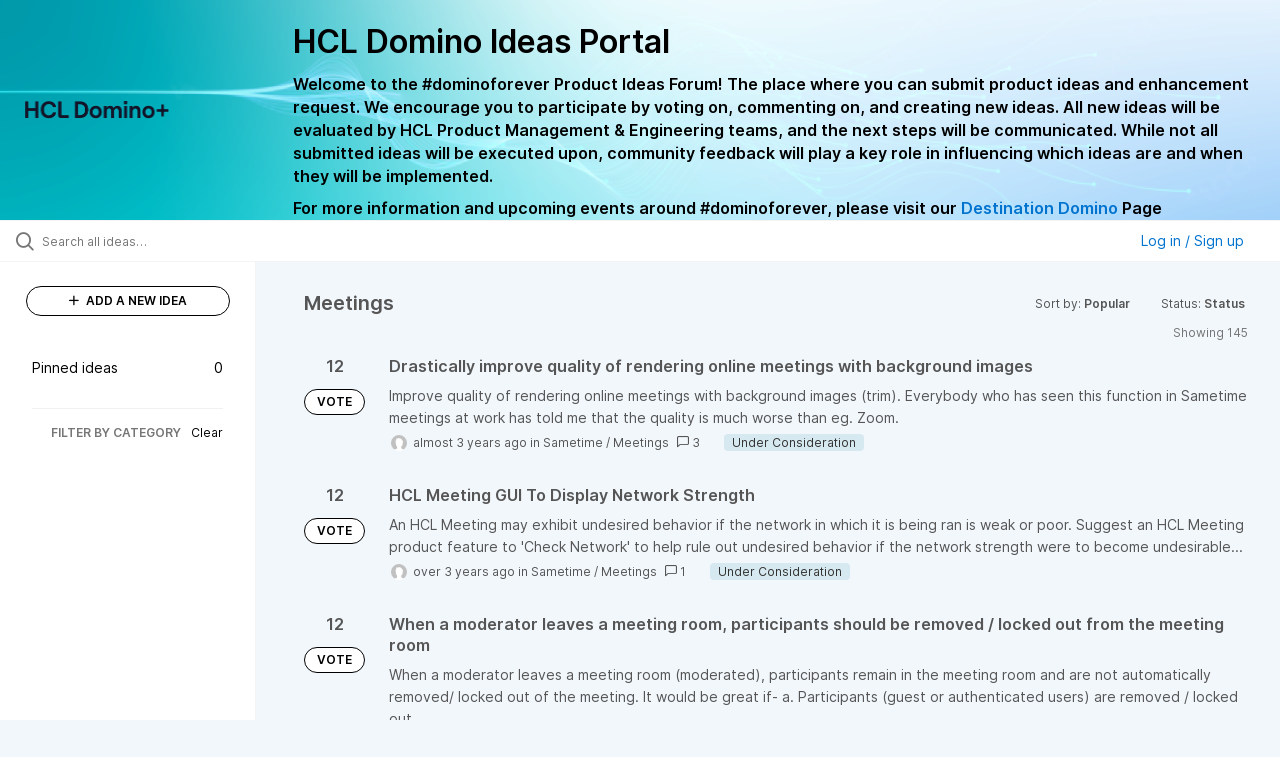

--- FILE ---
content_type: text/html; charset=utf-8
request_url: https://domino-ideas.hcltechsw.com/ideas/?category=6778565817639894219&page=3&sort=popular&status=6704483476816848167
body_size: 11838
content:
<!DOCTYPE html>
<html lang="en">
  <head>
      <script>
        window.overrideAssetHost = "https://domino-ideas.hcltechsw.com/assets/";
      </script>
    <meta http-equiv="X-UA-Compatible" content="IE=edge" />
    <meta http-equiv="Content-Type" content="text/html charset=UTF-8" />
    <meta name="publishing" content="true">
    <title>HCL Domino Ideas Portal</title>

    <script>
//<![CDATA[

      window.ahaLoaded = false;
      window.isIdeaPortal = true;
      window.portalAssets = {"js":["/assets/runtime-v2-20104273a090ccdcb2338bac31a3b61b.js","/assets/vendor-v2-16d039b5a354d53c1c02493b2a92d909.js","/assets/idea_portals_new-v2-a0bcb33fe8ea404d89348b9c0bbc4319.js","/assets/idea_portals_new-v2-1e68bdc9d15e52152da56d229ca56981.css"]};

//]]>
</script>
      <script>
    window.sentryRelease = window.sentryRelease || "bc10176504";
  </script>



      <link rel="stylesheet" href="https://domino-ideas.hcltechsw.com/assets/idea_portals_new-v2-1e68bdc9d15e52152da56d229ca56981.css" data-turbolinks-track="true" media="all" />
    <script src="https://domino-ideas.hcltechsw.com/assets/runtime-v2-20104273a090ccdcb2338bac31a3b61b.js" data-turbolinks-track="true"></script>
    <script src="https://domino-ideas.hcltechsw.com/assets/vendor-v2-16d039b5a354d53c1c02493b2a92d909.js" data-turbolinks-track="true"></script>
      <script src="https://domino-ideas.hcltechsw.com/assets/idea_portals_new-v2-a0bcb33fe8ea404d89348b9c0bbc4319.js" data-turbolinks-track="true"></script>
    <meta name="csrf-param" content="authenticity_token" />
<meta name="csrf-token" content="8PM82WGv7XE6Yl2-ckOslbB2f-fCGDGrBJ_lKvmXXFVI8h-XtZzsz0pSVMmC2Fg5WGB42T0yUeU-nY5XDhKfDA" />
    <meta name="viewport" content="width=device-width, initial-scale=1" />
    <meta name="locale" content="en" />
    <meta name="portal-token" content="ecfb1a6819a4beae12a84bcac82db543" />
    <meta name="idea-portal-id" content="6561890435916323192" />


      <link rel="canonical" href="https://domino-ideas.hcltechsw.com/">
          <link rel="icon" href="https://domino-ideas.hcltechsw.com/portal-favicon.png?1675541798&amp;size=thumb16" />

      <style>
                :root {
          --accent-color: #0073cf;
          --accent-color-05: #0073cf0D;
          --accent-color-15: #0073cf26;
          --accent-color-80: #0073cfCC;
        }

      </style>
  </head>
  <body class="ideas-portal public">
    
    <style>
  .portal-aha-header--full {
   background-image: url("https://www.hcl-software.com/wps/wcm/connect/fa616d39-5f50-48a8-be34-695285aa2145/submit-idea.png?MOD=AJPERES&CACHEID=ROOTWORKSPACE-fa616d39-5f50-48a8-be34-695285aa2145-pv4US17");
   background-size: cover;       /* Ensures full coverage */
   background-repeat: no-repeat; /* Prevent tiling */
   background-position: center;  /* Keeps image centered */
   padding: 1px 0px 0px 0px;
}

.portal-aha-header .titles {
   max-width: 80%;
   padding: 0px 20px 0px 100px;
   color: #000000;
}

.portal-aha-header .title {
   font-size: 2rem;
   font-weight: 700;
   margin: 0px;
   color: #000;
   padding: 20px 0px 10px 0px;
}

.ideas-portal .aha-editor-field-subtitle p {
   color: #000;
   font-size: 15px;
   font-weight: 200;
   line-height: 22px;
   /* padding: 0px 60px; */
   /* padding:0%,40%,0%,0%; */
}

.aha-editor-field .h6-child, 
.aha-editor-field h6, 
.aha-editor-popup .h6-child, 
.aha-editor-popup h6 {
   /* Used for Notices */
   max-width: 100%;
   text-align: center;
   margin: 0px; /* Remove default margin */
   background-color: black;    
   color: #000;
   font-size: 16px;
   font-weight: 800;
   line-height: 20px;
}

.aha-editor-field h6 a {
   /* If notice has hyperlinks, make them white + underlined */
   color: #fff;
   text-decoration-line: underline;
   text-decoration-style: solid;  
}

.column-with-sidebar {
   /* Accent colors updated to match theme */
   --accent-color: #000000;  /* Vote button outline & text, Home button, comments link, Add New Idea button */
   --accent-color-05: #eff0f5; /* Ideas background, topic button background, comment box, idea page background */
   --accent-color-15: #eff0f5; /* Hover over vote button, hover over add comment box */
   --accent-color-80: #2ec0cb; /* Hover over voted button, hover over Add New Idea button */
--accent-color-81: #2ec0cb !important;
}
/*======== update css for button ==========*/
.btn.btn-outline.btn-vote:active, .btn.btn-outline.btn-vote:hover{
background-color: #2ec0cb;
color:#fff;
}
.btn.btn-outline.btn-vote:hover{
color:#fff;
}

.idea-form .btn-primary {
   display: block;
   font-weight: 700;
   outline: none;
   border: 1px solid #000;
   color: #000;
   background-color: #fff;
}
.idea-form .btn-primary:hover{
background-color: #2ec0cb;
color:#fff;
}

.portal-sidebar .add-idea-button {
   background-color: #ffffff;
   color: #000;
   border: 1px solid #000;
}
.portal-sidebar .add-idea-button:hover{
background-color: #2ec0cb !important;
color:#fff;
}


.filters a {
  color: #000;
}

.btn.btn-primary.btn-vote.voted {
    background-color: var(--accent-color);
}
.btn.btn-primary.btn-vote.voted:hover {	
background-color: var(--accent-color-81)  !important;
 color: #fff;
}

</style>

  <div class="skip-to-main-content">
    <a href="#main-content">Skip to Main Content</a>
  </div>


      <header class="portal-aha-header portal-aha-header--full">
        <a class="logo" href="/ideas">
          <img alt="HCL Domino Ideas Portal Logo" src="https://domino-ideas.hcltechsw.com/logo.png?i=1758023558" />
</a>        <div class="titles">
          <div class="title">
            HCL Domino Ideas Portal
          </div>
            <div class="aha-editor-field aha-editor-field-subtitle">
              <p><b style="font-size:16px">Welcome to the #dominoforever Product Ideas Forum! The place where you can submit product ideas and enhancement request. We encourage you to participate by voting on, commenting on, and creating new ideas. All new ideas will be evaluated by HCL Product Management &amp; Engineering teams, and the next steps will be communicated. While not all submitted ideas will be executed upon, community feedback will play a key role in influencing which ideas are and when they will be implemented.</b></p><p><b style="font-size:16px">For more information and upcoming events around #dominoforever, please visit our </b><a href="https://www.hcltechsw.com/wps/portal/hclsw-home/!ut/p/z1/04_Sj9CPykssy0xPLMnMz0vMAfIjo8zi_QO8nQ0MnQ0C3M3CDAwCHT1cDP19DI0tLE31wwkpiAJKG-AAjgZA_VFgJXATLByDXIAmeLpbBvu6GxmYmEIV4DGjIDfCINNRUREA-aS4rg!!/?1dmy&amp;urile=wcm%3apath%3a/wps/wcm/connect/hcl+software+content/products/domino/home"><b style="font-size:16px">Destination Domino</b></a><b style="font-size:16px"> Page</b></p>
            </div>
        </div>
    </header>


  <div class="search-bar">
    <div class="search-bar__search">
  <form class="idea-search-form" action="/ideas/search" accept-charset="UTF-8" method="get">
    <div class="search-field">
      <i class="aha-icon aha-icon-search"></i>
      <input type="text" name="query" id="query" class="search-query" placeholder="Search all ideas…" aria-label="Search all ideas…" />
      <input type="hidden" name="sort" id="sort" value="popular" autocomplete="off" />
      <input type="hidden" name="category" id="category" value="6778565817639894219" autocomplete="off" />
      
      <a class="aha-icon aha-icon-close clear-button hide" aria-label="Clear filter" href="/ideas?category=6778565817639894219&amp;sort=popular&amp;status=6704483476816848167"></a>
    </div>
</form></div>

<script>
//<![CDATA[

  (function() {
    function setSearchPlaceholderText() {
      if ($(window).width() < 500)
        $('.search-query').attr('placeholder', '');
      else
        $('.search-query').attr('placeholder', ("Search all ideas…"));
    }

    $(window).on('resize', () => {
      setSearchPlaceholderText();
    });

    setSearchPlaceholderText();
  })();

//]]>
</script>
      <div class="signup-link user-menu">
      <a class="login-link dropdown-with-caret" role="button" aria-expanded="false" href="/portal_session/new">
        Log in / Sign up
        <i class="fa-solid fa-sort-down"></i>
</a>

    <div class="login-popover popover portal-user">
      <!-- Alerts in this file are used for the app and portals, they must not use the aha-alert web component -->



<div class="email-popover ">
  <div class="arrow tooltip-arrow"></div>
  <form class="form-horizontal" action="/auth/redirect_to_auth" accept-charset="UTF-8" data-remote="true" method="post"><input type="hidden" name="authenticity_token" value="d0pNjt1S8gIViaKvU71bqB0bUsVstAa6ltwKFrHMSCEU-0hawUmWeeA1eqBnj3IArzW9X2VQpqlRHiRdZxCsdw" autocomplete="off" />
    <h3>Please enter your email address</h3>
    <div class="control-group">
        <label class="control-label" aria-label="Please enter your email address" for="email"></label>
      <div class="controls">
        <input type="text" name="sessions[email]" id="email" placeholder="Enter email (name@example.com)" autocomplete="off" class="input-block-level" autofocus="autofocus" aria-required="true" />
      </div>
    </div>
    <div class="extra-fields"></div>

    <div class="control-group">
      <div class="controls">
        <input type="submit" name="commit" value="Next" class="btn btn-outline btn-primary pull-left" id="vote" data-disable-with="Sending…" />
      </div>
    </div>
    <div class="clearfix"></div>
</form></div>

    </div>
  </div>

  </div>


<div class="column-with-sidebar">
  <div class="portal-sidebar column-with-sidebar__sidebar" id="portal-sidebar">
    <a class="btn btn-primary add-idea-button" href="/ideas/new">
      <i class="aha-icon aha-icon-plus"></i>
      ADD A NEW IDEA
</a>
        <ul
  class="filters filters--my-filters portal-sidebar__section"
  data-load-counts-url=""
>

    <a class="filter " data-url-param-toggle-name="pinned_ideas" data-url-param-toggle-value="true" data-url-param-toggle-remove="my_ideas,my_votes,my_proxy_votes,proxy_votes,my_subscriptions,my_org_votes,page,organization,created_by,selectro_idea_organization_filter_id,status" rel="nofollow" href="/?category=6778565817639894219&amp;pinned_ideas=true&amp;sort=popular">
      <div class="filter__inner">
        Pinned ideas
          <span>0</span>
      </div>
</a></ul>



          <div class="filter-separator"></div>
        <div class="collapsable-filter" id="category-filter" data-load-counts-url="/ideas/category_counts?category=6778565817639894219&amp;sort=popular&amp;status=6704483476816848167" data-filtered-project-ids="[]" data-filtered-category-ids="[&quot;6778565817639894219&quot;]" data-multi-category-filter-enabled="true">
          <div class="filters-title-header">
            <h2 class="filters-title">
              <button class="expand-collapse" aria-expanded="false">
                <i class="fa-solid fa-chevron-right"></i>
                FILTER BY CATEGORY
              </button>
            </h2>
              <span class="filters-title__clear">
                <a data-url-param-toggle-name="category" data-url-param-toggle-value="" data-url-param-toggle-remove="category,project,page" href="#">Clear</a>
              </span>
          </div>

          <ul class="portal-sidebar__section categories categories-filters filters hidden">
                
  <li id="project-6714822764604016000" class="category-filter-branch" data-filter-type="project" data-project-ref="ADMIN">
    <a class="filter" data-url-param-toggle-name="project" data-url-param-toggle-value="ADMIN" data-url-param-toggle-remove="page" href="/?project=ADMIN">
      <div class="category-filter-name">
        <i class="category-collapser fa-solid fa-chevron-right category-collapser--empty" tabindex="0" aria-expanded="false"></i>
        <span class="">
          Admin Client
        </span>
      </div>
      <div>
        <i class="aha-icon aha-icon-close hide"></i>
        <span class="count counts count--project"></span>
      </div>
</a>
    <ul class="categories-collapsed">
          <li id="category-7203827830571424726" data-filter-type="category">
  <a class="filter category-filter" data-url-param-toggle-name="category" data-url-param-toggle-value="7203827830571424726" data-url-param-toggle-remove="page" href="/?category=7203827830571424726">
    <div class="category-filter-name">
      <i class="category-collapser category-filter-branch fa-solid fa-chevron-right category-collapser--empty" tabindex="0" aria-expanded="false"></i>
      <span>
        Documentation 
          <i class="fa-regular fa-circle-question category-hint" data-popover="true" data-content-ref="true"><script type="text/template">
            <p>Suggestions to improve the product documentation﻿</p>
</script></i>      </span>
    </div>

    <div>
      <i class="aha-icon aha-icon-close hide"></i>
      <span class="count category-count"></span>
    </div>
</a>
</li>


    </ul>
  </li>

  <li id="project-6557017438178340166" class="category-filter-branch" data-filter-type="project" data-project-ref="ICSAP">
    <a class="filter" data-url-param-toggle-name="project" data-url-param-toggle-value="ICSAP" data-url-param-toggle-remove="page" href="/?project=ICSAP">
      <div class="category-filter-name">
        <i class="category-collapser fa-solid fa-chevron-right category-collapser--empty" tabindex="0" aria-expanded="false"></i>
        <span class="">
          Connector for SAP Solutions
        </span>
      </div>
      <div>
        <i class="aha-icon aha-icon-close hide"></i>
        <span class="count counts count--project"></span>
      </div>
</a>
    <ul class="categories-collapsed">
          <li id="category-7203828012139079191" data-filter-type="category">
  <a class="filter category-filter" data-url-param-toggle-name="category" data-url-param-toggle-value="7203828012139079191" data-url-param-toggle-remove="page" href="/?category=7203828012139079191">
    <div class="category-filter-name">
      <i class="category-collapser category-filter-branch fa-solid fa-chevron-right category-collapser--empty" tabindex="0" aria-expanded="false"></i>
      <span>
        Documentation 
          <i class="fa-regular fa-circle-question category-hint" data-popover="true" data-content-ref="true"><script type="text/template">
            <p>Suggestions to improve the product documentation﻿</p>
</script></i>      </span>
    </div>

    <div>
      <i class="aha-icon aha-icon-close hide"></i>
      <span class="count category-count"></span>
    </div>
</a>
</li>


    </ul>
  </li>

  <li id="project-6556267915578943992" class="category-filter-branch" data-filter-type="project" data-project-ref="DOMINO">
    <a class="filter" data-url-param-toggle-name="project" data-url-param-toggle-value="DOMINO" data-url-param-toggle-remove="page" href="/?project=DOMINO">
      <div class="category-filter-name">
        <i class="category-collapser fa-solid fa-chevron-right category-collapser--empty" tabindex="0" aria-expanded="false"></i>
        <span class="">
          Domino
        </span>
      </div>
      <div>
        <i class="aha-icon aha-icon-close hide"></i>
        <span class="count counts count--project"></span>
      </div>
</a>
    <ul class="categories-collapsed">
          <li id="category-6582130325044436243" data-filter-type="category">
  <a class="filter category-filter" data-url-param-toggle-name="category" data-url-param-toggle-value="6582130325044436243" data-url-param-toggle-remove="page" href="/?category=6582130325044436243">
    <div class="category-filter-name">
      <i class="category-collapser category-filter-branch fa-solid fa-chevron-right category-collapser--empty" tabindex="0" aria-expanded="false"></i>
      <span>
        Administration
          <i class="fa-regular fa-circle-question category-hint" data-popover="true" data-content-ref="true"><script type="text/template">
            <p>Items and ideas all around how to improve Administration</p>
</script></i>      </span>
    </div>

    <div>
      <i class="aha-icon aha-icon-close hide"></i>
      <span class="count category-count"></span>
    </div>
</a>
</li>

  <li id="category-7203826700860869406" data-filter-type="category">
  <a class="filter category-filter" data-url-param-toggle-name="category" data-url-param-toggle-value="7203826700860869406" data-url-param-toggle-remove="page" href="/?category=7203826700860869406">
    <div class="category-filter-name">
      <i class="category-collapser category-filter-branch fa-solid fa-chevron-right category-collapser--empty" tabindex="0" aria-expanded="false"></i>
      <span>
        Documentation 
          <i class="fa-regular fa-circle-question category-hint" data-popover="true" data-content-ref="true"><script type="text/template">
            <p>Suggestions to improve the product documentation. </p>
</script></i>      </span>
    </div>

    <div>
      <i class="aha-icon aha-icon-close hide"></i>
      <span class="count category-count"></span>
    </div>
</a>
</li>

  <li id="category-7203826503757265398" data-filter-type="category">
  <a class="filter category-filter" data-url-param-toggle-name="category" data-url-param-toggle-value="7203826503757265398" data-url-param-toggle-remove="page" href="/?category=7203826503757265398">
    <div class="category-filter-name">
      <i class="category-collapser category-filter-branch fa-solid fa-chevron-right category-collapser--empty" tabindex="0" aria-expanded="false"></i>
      <span>
        General
          <i class="fa-regular fa-circle-question category-hint" data-popover="true" data-content-ref="true"><script type="text/template">
            <p>General Ideas pertaining to the whole Domino Portfolio</p>
</script></i>      </span>
    </div>

    <div>
      <i class="aha-icon aha-icon-close hide"></i>
      <span class="count category-count"></span>
    </div>
</a>
</li>

  <li id="category-6582130766356195561" data-filter-type="category">
  <a class="filter category-filter" data-url-param-toggle-name="category" data-url-param-toggle-value="6582130766356195561" data-url-param-toggle-remove="page" href="/?category=6582130766356195561">
    <div class="category-filter-name">
      <i class="category-collapser category-filter-branch fa-solid fa-chevron-right category-collapser--empty" tabindex="0" aria-expanded="false"></i>
      <span>
        Integration
          <i class="fa-regular fa-circle-question category-hint" data-popover="true" data-content-ref="true"><script type="text/template">
            <p>Ideas all around Integrations with other products and offerings</p>
</script></i>      </span>
    </div>

    <div>
      <i class="aha-icon aha-icon-close hide"></i>
      <span class="count category-count"></span>
    </div>
</a>
</li>

  <li id="category-6582130463868529947" data-filter-type="category">
  <a class="filter category-filter" data-url-param-toggle-name="category" data-url-param-toggle-value="6582130463868529947" data-url-param-toggle-remove="page" href="/?category=6582130463868529947">
    <div class="category-filter-name">
      <i class="category-collapser category-filter-branch fa-solid fa-chevron-right category-collapser--empty" tabindex="0" aria-expanded="false"></i>
      <span>
        Reporting &amp; Analytics
          <i class="fa-regular fa-circle-question category-hint" data-popover="true" data-content-ref="true"><script type="text/template">
            <p>Ideas all around how to improve Reporting &amp; Analytics.</p>
</script></i>      </span>
    </div>

    <div>
      <i class="aha-icon aha-icon-close hide"></i>
      <span class="count category-count"></span>
    </div>
</a>
</li>

  <li id="category-6579661392901209208" data-filter-type="category">
  <a class="filter category-filter" data-url-param-toggle-name="category" data-url-param-toggle-value="6579661392901209208" data-url-param-toggle-remove="page" href="/?category=6579661392901209208">
    <div class="category-filter-name">
      <i class="category-collapser category-filter-branch fa-solid fa-chevron-right category-collapser--empty" tabindex="0" aria-expanded="false"></i>
      <span>
        Security
      </span>
    </div>

    <div>
      <i class="aha-icon aha-icon-close hide"></i>
      <span class="count category-count"></span>
    </div>
</a>
</li>

  <li id="category-6579661335219585727" data-filter-type="category">
  <a class="filter category-filter" data-url-param-toggle-name="category" data-url-param-toggle-value="6579661335219585727" data-url-param-toggle-remove="page" href="/?category=6579661335219585727">
    <div class="category-filter-name">
      <i class="category-collapser category-filter-branch fa-solid fa-chevron-right category-collapser--empty" tabindex="0" aria-expanded="false"></i>
      <span>
        Templates
      </span>
    </div>

    <div>
      <i class="aha-icon aha-icon-close hide"></i>
      <span class="count category-count"></span>
    </div>
</a>
</li>


    </ul>
  </li>

  <li id="project-6564338493585049408" class="category-filter-branch" data-filter-type="project" data-project-ref="DDXP">
    <a class="filter" data-url-param-toggle-name="project" data-url-param-toggle-value="DDXP" data-url-param-toggle-remove="page" href="/?project=DDXP">
      <div class="category-filter-name">
        <i class="category-collapser fa-solid fa-chevron-right category-collapser--empty" tabindex="0" aria-expanded="false"></i>
        <span class="">
          Domino Designer
        </span>
      </div>
      <div>
        <i class="aha-icon aha-icon-close hide"></i>
        <span class="count counts count--project"></span>
      </div>
</a>
    <ul class="categories-collapsed">
          <li id="category-6616955477042038128" data-filter-type="category">
  <a class="filter category-filter" data-url-param-toggle-name="category" data-url-param-toggle-value="6616955477042038128" data-url-param-toggle-remove="page" href="/?category=6616955477042038128">
    <div class="category-filter-name">
      <i class="category-collapser category-filter-branch fa-solid fa-chevron-right category-collapser--empty" tabindex="0" aria-expanded="false"></i>
      <span>
        Debugger
      </span>
    </div>

    <div>
      <i class="aha-icon aha-icon-close hide"></i>
      <span class="count category-count"></span>
    </div>
</a>
</li>

  <li id="category-7203827882680672634" data-filter-type="category">
  <a class="filter category-filter" data-url-param-toggle-name="category" data-url-param-toggle-value="7203827882680672634" data-url-param-toggle-remove="page" href="/?category=7203827882680672634">
    <div class="category-filter-name">
      <i class="category-collapser category-filter-branch fa-solid fa-chevron-right category-collapser--empty" tabindex="0" aria-expanded="false"></i>
      <span>
        Documentation 
          <i class="fa-regular fa-circle-question category-hint" data-popover="true" data-content-ref="true"><script type="text/template">
            <p>Suggestions to improve the product documentation﻿</p>
</script></i>      </span>
    </div>

    <div>
      <i class="aha-icon aha-icon-close hide"></i>
      <span class="count category-count"></span>
    </div>
</a>
</li>

  <li id="category-6616955159552114220" data-filter-type="category">
  <a class="filter category-filter" data-url-param-toggle-name="category" data-url-param-toggle-value="6616955159552114220" data-url-param-toggle-remove="page" href="/?category=6616955159552114220">
    <div class="category-filter-name">
      <i class="category-collapser category-filter-branch fa-solid fa-chevron-right category-collapser--empty" tabindex="0" aria-expanded="false"></i>
      <span>
        @Formulas
      </span>
    </div>

    <div>
      <i class="aha-icon aha-icon-close hide"></i>
      <span class="count category-count"></span>
    </div>
</a>
</li>

  <li id="category-6616955496695178399" data-filter-type="category">
  <a class="filter category-filter" data-url-param-toggle-name="category" data-url-param-toggle-value="6616955496695178399" data-url-param-toggle-remove="page" href="/?category=6616955496695178399">
    <div class="category-filter-name">
      <i class="category-collapser category-filter-branch fa-solid fa-chevron-right category-collapser--empty" tabindex="0" aria-expanded="false"></i>
      <span>
        Java
      </span>
    </div>

    <div>
      <i class="aha-icon aha-icon-close hide"></i>
      <span class="count category-count"></span>
    </div>
</a>
</li>

  <li id="category-6616953768848616065" data-filter-type="category">
  <a class="filter category-filter" data-url-param-toggle-name="category" data-url-param-toggle-value="6616953768848616065" data-url-param-toggle-remove="page" href="/?category=6616953768848616065">
    <div class="category-filter-name">
      <i class="category-collapser category-filter-branch fa-solid fa-chevron-right category-collapser--empty" tabindex="0" aria-expanded="false"></i>
      <span>
        LotusScript
      </span>
    </div>

    <div>
      <i class="aha-icon aha-icon-close hide"></i>
      <span class="count category-count"></span>
    </div>
</a>
</li>

  <li id="category-7150304828495240391" data-filter-type="category">
  <a class="filter category-filter" data-url-param-toggle-name="category" data-url-param-toggle-value="7150304828495240391" data-url-param-toggle-remove="page" href="/?category=7150304828495240391">
    <div class="category-filter-name">
      <i class="category-collapser category-filter-branch fa-solid fa-chevron-right category-collapser--empty" tabindex="0" aria-expanded="false"></i>
      <span>
        ReStyle
      </span>
    </div>

    <div>
      <i class="aha-icon aha-icon-close hide"></i>
      <span class="count category-count"></span>
    </div>
</a>
</li>

  <li id="category-6616955198313004426" data-filter-type="category">
  <a class="filter category-filter" data-url-param-toggle-name="category" data-url-param-toggle-value="6616955198313004426" data-url-param-toggle-remove="page" href="/?category=6616955198313004426">
    <div class="category-filter-name">
      <i class="category-collapser category-filter-branch fa-solid fa-chevron-right category-collapser--empty" tabindex="0" aria-expanded="false"></i>
      <span>
        Views
      </span>
    </div>

    <div>
      <i class="aha-icon aha-icon-close hide"></i>
      <span class="count category-count"></span>
    </div>
</a>
</li>

  <li id="category-6616953814655988502" data-filter-type="category">
  <a class="filter category-filter" data-url-param-toggle-name="category" data-url-param-toggle-value="6616953814655988502" data-url-param-toggle-remove="page" href="/?category=6616953814655988502">
    <div class="category-filter-name">
      <i class="category-collapser category-filter-branch fa-solid fa-chevron-right category-collapser--empty" tabindex="0" aria-expanded="false"></i>
      <span>
        XPages
      </span>
    </div>

    <div>
      <i class="aha-icon aha-icon-close hide"></i>
      <span class="count category-count"></span>
    </div>
</a>
</li>


    </ul>
  </li>

  <li id="project-6557016518213109257" class="category-filter-branch" data-filter-type="project" data-project-ref="IEI">
    <a class="filter" data-url-param-toggle-name="project" data-url-param-toggle-value="IEI" data-url-param-toggle-remove="page" href="/?project=IEI">
      <div class="category-filter-name">
        <i class="category-collapser fa-solid fa-chevron-right category-collapser--empty" tabindex="0" aria-expanded="false"></i>
        <span class="">
          Enterprise Integrator
        </span>
      </div>
      <div>
        <i class="aha-icon aha-icon-close hide"></i>
        <span class="count counts count--project"></span>
      </div>
</a>
    <ul class="categories-collapsed">
          <li id="category-7203827973124027128" data-filter-type="category">
  <a class="filter category-filter" data-url-param-toggle-name="category" data-url-param-toggle-value="7203827973124027128" data-url-param-toggle-remove="page" href="/?category=7203827973124027128">
    <div class="category-filter-name">
      <i class="category-collapser category-filter-branch fa-solid fa-chevron-right category-collapser--empty" tabindex="0" aria-expanded="false"></i>
      <span>
        Documentation 
          <i class="fa-regular fa-circle-question category-hint" data-popover="true" data-content-ref="true"><script type="text/template">
            <p>Suggestions to improve the product documentation﻿</p>
</script></i>      </span>
    </div>

    <div>
      <i class="aha-icon aha-icon-close hide"></i>
      <span class="count category-count"></span>
    </div>
</a>
</li>


    </ul>
  </li>

  <li id="project-6769574108953005844" class="category-filter-branch" data-filter-type="project" data-project-ref="HCLLEAP">
    <a class="filter" data-url-param-toggle-name="project" data-url-param-toggle-value="HCLLEAP" data-url-param-toggle-remove="page" href="/?project=HCLLEAP">
      <div class="category-filter-name">
        <i class="category-collapser fa-solid fa-chevron-right category-collapser--empty" tabindex="0" aria-expanded="false"></i>
        <span class="">
          Leap
        </span>
      </div>
      <div>
        <i class="aha-icon aha-icon-close hide"></i>
        <span class="count counts count--project"></span>
      </div>
</a>
    <ul class="categories-collapsed">
          <li id="category-7203828189619892150" data-filter-type="category">
  <a class="filter category-filter" data-url-param-toggle-name="category" data-url-param-toggle-value="7203828189619892150" data-url-param-toggle-remove="page" href="/?category=7203828189619892150">
    <div class="category-filter-name">
      <i class="category-collapser category-filter-branch fa-solid fa-chevron-right category-collapser--empty" tabindex="0" aria-expanded="false"></i>
      <span>
        Documentation 
          <i class="fa-regular fa-circle-question category-hint" data-popover="true" data-content-ref="true"><script type="text/template">
            <p>Suggestions to improve the product documentation﻿</p>
</script></i>      </span>
    </div>

    <div>
      <i class="aha-icon aha-icon-close hide"></i>
      <span class="count category-count"></span>
    </div>
</a>
</li>


    </ul>
  </li>

  <li id="project-6564337312295031363" class="category-filter-branch" data-filter-type="project" data-project-ref="DMA">
    <a class="filter" data-url-param-toggle-name="project" data-url-param-toggle-value="DMA" data-url-param-toggle-remove="page" href="/?project=DMA">
      <div class="category-filter-name">
        <i class="category-collapser fa-solid fa-chevron-right category-collapser--empty" tabindex="0" aria-expanded="false"></i>
        <span class="">
          Nomad
        </span>
      </div>
      <div>
        <i class="aha-icon aha-icon-close hide"></i>
        <span class="count counts count--project"></span>
      </div>
</a>
    <ul class="categories-collapsed">
          <li id="category-7203827790527505248" data-filter-type="category">
  <a class="filter category-filter" data-url-param-toggle-name="category" data-url-param-toggle-value="7203827790527505248" data-url-param-toggle-remove="page" href="/?category=7203827790527505248">
    <div class="category-filter-name">
      <i class="category-collapser category-filter-branch fa-solid fa-chevron-right category-collapser--empty" tabindex="0" aria-expanded="false"></i>
      <span>
        Documentation 
          <i class="fa-regular fa-circle-question category-hint" data-popover="true" data-content-ref="true"><script type="text/template">
            <p>Suggestions to improve the product documentation﻿</p>
</script></i>      </span>
    </div>

    <div>
      <i class="aha-icon aha-icon-close hide"></i>
      <span class="count category-count"></span>
    </div>
</a>
</li>

  <li id="category-6796187462119854301" data-filter-type="category">
  <a class="filter category-filter" data-url-param-toggle-name="category" data-url-param-toggle-value="6796187462119854301" data-url-param-toggle-remove="page" href="/?category=6796187462119854301">
    <div class="category-filter-name">
      <i class="category-collapser category-filter-branch fa-solid fa-chevron-right category-collapser--empty" tabindex="0" aria-expanded="false"></i>
      <span>
        Nomad (Android)
      </span>
    </div>

    <div>
      <i class="aha-icon aha-icon-close hide"></i>
      <span class="count category-count"></span>
    </div>
</a>
</li>

  <li id="category-6796187496268753133" data-filter-type="category">
  <a class="filter category-filter" data-url-param-toggle-name="category" data-url-param-toggle-value="6796187496268753133" data-url-param-toggle-remove="page" href="/?category=6796187496268753133">
    <div class="category-filter-name">
      <i class="category-collapser category-filter-branch fa-solid fa-chevron-right category-collapser--empty" tabindex="0" aria-expanded="false"></i>
      <span>
        Nomad (iOS)
      </span>
    </div>

    <div>
      <i class="aha-icon aha-icon-close hide"></i>
      <span class="count category-count"></span>
    </div>
</a>
</li>

  <li id="category-6798221507829953637" data-filter-type="category">
  <a class="filter category-filter" data-url-param-toggle-name="category" data-url-param-toggle-value="6798221507829953637" data-url-param-toggle-remove="page" href="/?category=6798221507829953637">
    <div class="category-filter-name">
      <i class="category-collapser category-filter-branch fa-solid fa-chevron-right category-collapser--empty" tabindex="0" aria-expanded="false"></i>
      <span>
        Nomad (Web)
      </span>
    </div>

    <div>
      <i class="aha-icon aha-icon-close hide"></i>
      <span class="count category-count"></span>
    </div>
</a>
</li>


    </ul>
  </li>

  <li id="project-6557011330699694077" class="category-filter-branch" data-filter-type="project" data-project-ref="NTS">
    <a class="filter" data-url-param-toggle-name="project" data-url-param-toggle-value="NTS" data-url-param-toggle-remove="page" href="/?project=NTS">
      <div class="category-filter-name">
        <i class="category-collapser fa-solid fa-chevron-right category-collapser--empty" tabindex="0" aria-expanded="false"></i>
        <span class="">
          Notes
        </span>
      </div>
      <div>
        <i class="aha-icon aha-icon-close hide"></i>
        <span class="count counts count--project"></span>
      </div>
</a>
    <ul class="categories-collapsed">
          <li id="category-7203827499742308444" data-filter-type="category">
  <a class="filter category-filter" data-url-param-toggle-name="category" data-url-param-toggle-value="7203827499742308444" data-url-param-toggle-remove="page" href="/?category=7203827499742308444">
    <div class="category-filter-name">
      <i class="category-collapser category-filter-branch fa-solid fa-chevron-right category-collapser--empty" tabindex="0" aria-expanded="false"></i>
      <span>
        Documentation 
          <i class="fa-regular fa-circle-question category-hint" data-popover="true" data-content-ref="true"><script type="text/template">
            <p>Suggestions to improve the product documentation. </p>
</script></i>      </span>
    </div>

    <div>
      <i class="aha-icon aha-icon-close hide"></i>
      <span class="count category-count"></span>
    </div>
</a>
</li>


    </ul>
  </li>

  <li id="project-6717348506987999767" class="category-filter-branch" data-filter-type="project" data-project-ref="SFLX">
    <a class="filter" data-url-param-toggle-name="project" data-url-param-toggle-value="SFLX" data-url-param-toggle-remove="page" href="/?project=SFLX">
      <div class="category-filter-name">
        <i class="category-collapser fa-solid fa-chevron-right category-collapser--empty" tabindex="0" aria-expanded="false"></i>
        <span class="">
          SafeLinx
        </span>
      </div>
      <div>
        <i class="aha-icon aha-icon-close hide"></i>
        <span class="count counts count--project"></span>
      </div>
</a>
    <ul class="categories-collapsed">
          <li id="category-7203828092868017066" data-filter-type="category">
  <a class="filter category-filter" data-url-param-toggle-name="category" data-url-param-toggle-value="7203828092868017066" data-url-param-toggle-remove="page" href="/?category=7203828092868017066">
    <div class="category-filter-name">
      <i class="category-collapser category-filter-branch fa-solid fa-chevron-right category-collapser--empty" tabindex="0" aria-expanded="false"></i>
      <span>
        Documentation 
          <i class="fa-regular fa-circle-question category-hint" data-popover="true" data-content-ref="true"><script type="text/template">
            <p>Suggestions to improve the product documentation﻿</p>
</script></i>      </span>
    </div>

    <div>
      <i class="aha-icon aha-icon-close hide"></i>
      <span class="count category-count"></span>
    </div>
</a>
</li>


    </ul>
  </li>

  <li id="project-6557018432297133038" class="category-filter-branch" data-filter-type="project" data-project-ref="STC">
    <a class="filter" data-url-param-toggle-name="project" data-url-param-toggle-value="STC" data-url-param-toggle-remove="page" href="/?project=STC">
      <div class="category-filter-name">
        <i class="category-collapser fa-solid fa-chevron-right category-collapser--empty" tabindex="0" aria-expanded="false"></i>
        <span class="">
          Sametime
        </span>
      </div>
      <div>
        <i class="aha-icon aha-icon-close hide"></i>
        <span class="count counts count--project"></span>
      </div>
</a>
    <ul class="categories-collapsed">
          <li id="category-6778565780541099854" data-filter-type="category">
  <a class="filter category-filter" data-url-param-toggle-name="category" data-url-param-toggle-value="6778565780541099854" data-url-param-toggle-remove="page" href="/?category=6778565780541099854">
    <div class="category-filter-name">
      <i class="category-collapser category-filter-branch fa-solid fa-chevron-right category-collapser--empty" tabindex="0" aria-expanded="false"></i>
      <span>
        Chat
      </span>
    </div>

    <div>
      <i class="aha-icon aha-icon-close hide"></i>
      <span class="count category-count"></span>
    </div>
</a>
</li>

  <li id="category-7203828131040046262" data-filter-type="category">
  <a class="filter category-filter" data-url-param-toggle-name="category" data-url-param-toggle-value="7203828131040046262" data-url-param-toggle-remove="page" href="/?category=7203828131040046262">
    <div class="category-filter-name">
      <i class="category-collapser category-filter-branch fa-solid fa-chevron-right category-collapser--empty" tabindex="0" aria-expanded="false"></i>
      <span>
        Documentation 
          <i class="fa-regular fa-circle-question category-hint" data-popover="true" data-content-ref="true"><script type="text/template">
            <p>Suggestions to improve the product documentation﻿</p>
</script></i>      </span>
    </div>

    <div>
      <i class="aha-icon aha-icon-close hide"></i>
      <span class="count category-count"></span>
    </div>
</a>
</li>

  <li id="category-6778565817639894219" data-filter-type="category">
  <a class="filter category-filter" data-url-param-toggle-name="category" data-url-param-toggle-value="6778565817639894219" data-url-param-toggle-remove="page" href="/?category=6778565817639894219">
    <div class="category-filter-name">
      <i class="category-collapser category-filter-branch fa-solid fa-chevron-right category-collapser--empty" tabindex="0" aria-expanded="false"></i>
      <span>
        Meetings
      </span>
    </div>

    <div>
      <i class="aha-icon aha-icon-close hide"></i>
      <span class="count category-count"></span>
    </div>
</a>
</li>

  <li id="category-6778875949420242056" data-filter-type="category">
  <a class="filter category-filter" data-url-param-toggle-name="category" data-url-param-toggle-value="6778875949420242056" data-url-param-toggle-remove="page" href="/?category=6778875949420242056">
    <div class="category-filter-name">
      <i class="category-collapser category-filter-branch fa-solid fa-chevron-right category-collapser--empty" tabindex="0" aria-expanded="false"></i>
      <span>
        Mobile (Android)
      </span>
    </div>

    <div>
      <i class="aha-icon aha-icon-close hide"></i>
      <span class="count category-count"></span>
    </div>
</a>
</li>

  <li id="category-6778875909466594401" data-filter-type="category">
  <a class="filter category-filter" data-url-param-toggle-name="category" data-url-param-toggle-value="6778875909466594401" data-url-param-toggle-remove="page" href="/?category=6778875909466594401">
    <div class="category-filter-name">
      <i class="category-collapser category-filter-branch fa-solid fa-chevron-right category-collapser--empty" tabindex="0" aria-expanded="false"></i>
      <span>
        Mobile (iOS)
      </span>
    </div>

    <div>
      <i class="aha-icon aha-icon-close hide"></i>
      <span class="count category-count"></span>
    </div>
</a>
</li>


    </ul>
  </li>

  <li id="project-6557015332700529510" class="category-filter-branch" data-filter-type="project" data-project-ref="TRVLR">
    <a class="filter" data-url-param-toggle-name="project" data-url-param-toggle-value="TRVLR" data-url-param-toggle-remove="page" href="/?project=TRVLR">
      <div class="category-filter-name">
        <i class="category-collapser fa-solid fa-chevron-right category-collapser--empty" tabindex="0" aria-expanded="false"></i>
        <span class="">
          Traveler
        </span>
      </div>
      <div>
        <i class="aha-icon aha-icon-close hide"></i>
        <span class="count counts count--project"></span>
      </div>
</a>
    <ul class="categories-collapsed">
          <li id="category-7203827709248026215" data-filter-type="category">
  <a class="filter category-filter" data-url-param-toggle-name="category" data-url-param-toggle-value="7203827709248026215" data-url-param-toggle-remove="page" href="/?category=7203827709248026215">
    <div class="category-filter-name">
      <i class="category-collapser category-filter-branch fa-solid fa-chevron-right category-collapser--empty" tabindex="0" aria-expanded="false"></i>
      <span>
        Documentation 
          <i class="fa-regular fa-circle-question category-hint" data-popover="true" data-content-ref="true"><script type="text/template">
            <p>Suggestions to improve the product documentation﻿</p>
</script></i>      </span>
    </div>

    <div>
      <i class="aha-icon aha-icon-close hide"></i>
      <span class="count category-count"></span>
    </div>
</a>
</li>


    </ul>
  </li>

  <li id="project-6557015654959040037" class="category-filter-branch" data-filter-type="project" data-project-ref="HTMO">
    <a class="filter" data-url-param-toggle-name="project" data-url-param-toggle-value="HTMO" data-url-param-toggle-remove="page" href="/?project=HTMO">
      <div class="category-filter-name">
        <i class="category-collapser fa-solid fa-chevron-right category-collapser--empty" tabindex="0" aria-expanded="false"></i>
        <span class="">
          Traveler for Microsoft Outlook-HTMO
        </span>
      </div>
      <div>
        <i class="aha-icon aha-icon-close hide"></i>
        <span class="count counts count--project"></span>
      </div>
</a>
    <ul class="categories-collapsed">
          <li id="category-7203827750012226569" data-filter-type="category">
  <a class="filter category-filter" data-url-param-toggle-name="category" data-url-param-toggle-value="7203827750012226569" data-url-param-toggle-remove="page" href="/?category=7203827750012226569">
    <div class="category-filter-name">
      <i class="category-collapser category-filter-branch fa-solid fa-chevron-right category-collapser--empty" tabindex="0" aria-expanded="false"></i>
      <span>
        Documentation 
          <i class="fa-regular fa-circle-question category-hint" data-popover="true" data-content-ref="true"><script type="text/template">
            <p>Suggestions to improve the product documentation﻿</p>
</script></i>      </span>
    </div>

    <div>
      <i class="aha-icon aha-icon-close hide"></i>
      <span class="count category-count"></span>
    </div>
</a>
</li>


    </ul>
  </li>

  <li id="project-6560562038527594741" class="category-filter-branch" data-filter-type="project" data-project-ref="VRSOP">
    <a class="filter" data-url-param-toggle-name="project" data-url-param-toggle-value="VRSOP" data-url-param-toggle-remove="page" href="/?project=VRSOP">
      <div class="category-filter-name">
        <i class="category-collapser fa-solid fa-chevron-right category-collapser--empty" tabindex="0" aria-expanded="false"></i>
        <span class="">
          Verse
        </span>
      </div>
      <div>
        <i class="aha-icon aha-icon-close hide"></i>
        <span class="count counts count--project"></span>
      </div>
</a>
    <ul class="categories-collapsed">
          <li id="category-7203827628585216773" data-filter-type="category">
  <a class="filter category-filter" data-url-param-toggle-name="category" data-url-param-toggle-value="7203827628585216773" data-url-param-toggle-remove="page" href="/?category=7203827628585216773">
    <div class="category-filter-name">
      <i class="category-collapser category-filter-branch fa-solid fa-chevron-right category-collapser--empty" tabindex="0" aria-expanded="false"></i>
      <span>
        Documentation 
          <i class="fa-regular fa-circle-question category-hint" data-popover="true" data-content-ref="true"><script type="text/template">
            <p>Suggestions to improve the product documentation﻿</p>
</script></i>      </span>
    </div>

    <div>
      <i class="aha-icon aha-icon-close hide"></i>
      <span class="count category-count"></span>
    </div>
</a>
</li>

  <li id="category-6796027481327366598" data-filter-type="category">
  <a class="filter category-filter" data-url-param-toggle-name="category" data-url-param-toggle-value="6796027481327366598" data-url-param-toggle-remove="page" href="/?category=6796027481327366598">
    <div class="category-filter-name">
      <i class="category-collapser category-filter-branch fa-solid fa-chevron-right category-collapser--empty" tabindex="0" aria-expanded="false"></i>
      <span>
        Mobile (Android)
      </span>
    </div>

    <div>
      <i class="aha-icon aha-icon-close hide"></i>
      <span class="count category-count"></span>
    </div>
</a>
</li>

  <li id="category-6796027529735209859" data-filter-type="category">
  <a class="filter category-filter" data-url-param-toggle-name="category" data-url-param-toggle-value="6796027529735209859" data-url-param-toggle-remove="page" href="/?category=6796027529735209859">
    <div class="category-filter-name">
      <i class="category-collapser category-filter-branch fa-solid fa-chevron-right category-collapser--empty" tabindex="0" aria-expanded="false"></i>
      <span>
        Mobile (iOS)
      </span>
    </div>

    <div>
      <i class="aha-icon aha-icon-close hide"></i>
      <span class="count category-count"></span>
    </div>
</a>
</li>

  <li id="category-6796765169851474170" data-filter-type="category">
  <a class="filter category-filter" data-url-param-toggle-name="category" data-url-param-toggle-value="6796765169851474170" data-url-param-toggle-remove="page" href="/?category=6796765169851474170">
    <div class="category-filter-name">
      <i class="category-collapser category-filter-branch fa-solid fa-chevron-right category-collapser--empty" tabindex="0" aria-expanded="false"></i>
      <span>
        Verse on Premises
      </span>
    </div>

    <div>
      <i class="aha-icon aha-icon-close hide"></i>
      <span class="count category-count"></span>
    </div>
</a>
</li>


    </ul>
  </li>

          </ul>
</div>  </div>

  <div class="column-with-sidebar__column">
    <div class="idea-flash idea-flash--index-view">
      <!-- Alerts in this file are used for the app and portals, they must not use the aha-alert web component -->

    </div>

    <div id="main-content" aria-label="Main content"></div>


      <section class="list-ideas">
        <header class="main-header">
          <h1>Meetings</h1>

          <div class="header-filters">

            <div class="header-filter dropdown header-filter--sort">
              <span class="dropdown-toggle dropdown-with-caret" data-toggle="dropdown" aria-haspopup="true" aria-expanded="false">
                Sort by:
                <span class="header-filter__selection">
                  Popular
                  <i class="fa-solid fa-sort-down"></i>
                </span>
              </span>
              <ul class="dropdown-menu pull-right">
                  <li class="">
                    <a data-url-param-toggle-name="sort" data-url-param-toggle-value="recent" data-url-param-toggle-remove="page" rel="nofollow" href="/?category=6778565817639894219&amp;sort=recent&amp;status=6704483476816848167">Recent</a>
                  </li>
                  <li class="">
                    <a data-url-param-toggle-name="sort" data-url-param-toggle-value="trending" data-url-param-toggle-remove="page" rel="nofollow" href="/?category=6778565817639894219&amp;sort=trending&amp;status=6704483476816848167">Trending</a>
                  </li>
                  <li class="active">
                    <a data-url-param-toggle-name="sort" data-url-param-toggle-value="popular" data-url-param-toggle-remove="page" rel="nofollow" href="/?category=6778565817639894219&amp;status=6704483476816848167">Popular</a>
                  </li>
              </ul>
            </div>

              <div class="workflow-status-filter header-filter dropdown-with-caret dropdown">
                <span class="dropdown-toggle" data-toggle="dropdown" aria-haspopup="true" aria-expanded="false">
                    Status:
                  <span class="header-filter__selection">
                      Status
                    <i class="fa-solid fa-sort-down"></i>
                  </span>
                </span>
                <ul class="dropdown-menu pull-right" data-dropdown-url="/ideas/status_dropdown_menu?category=6778565817639894219&amp;sort=popular&amp;status=6704483476816848167"></ul>
              </div>
          </div>
        </header>

        <div class="ideas-showing-count">
            Showing 145
        </div>


        <div style="display: table;" class="ideas">
                
<div id="7192940104203392751" class="idea ideas__row">
  <div class="ideas__cell">
    
<div class="idea-endorsement" id="idea-7192940104203392751-endorsement">
      <span class="vote-count">
          12

      </span>
      <a data-disable="true" data-count="1" data-remote="true" rel="nofollow" data-method="post" href="/ideas/STC-I-486/idea_endorsements?idea_ids%5B%5D=7192940104203392751&amp;idea_ids%5B%5D=7098815171904738851&amp;idea_ids%5B%5D=6939900034283047541&amp;idea_ids%5B%5D=6934967374303563325&amp;idea_ids%5B%5D=7034827660867824563&amp;idea_ids%5B%5D=7032162114049859993&amp;idea_ids%5B%5D=6993204334644047823&amp;idea_ids%5B%5D=6950572810576516392&amp;idea_ids%5B%5D=6925197480327379856&amp;idea_ids%5B%5D=6924679029291289077">
        <span class="btn btn-primary btn-outline btn-vote vote-status">
          VOTE
        </span>
</a>  <div class="popover vote-popover portal-user"></div>
</div>

  </div>
  <div class="ideas__cell">
    <div class="idea-details" style="position: relative">
      <a class="idea-link" href="/ideas/STC-I-486" aria-labelledby="STC-I-486"></a>
      <header class="idea-header">
        <h2 class="idea-name" id="STC-I-486">Drastically improve quality of rendering online meetings with background images </h2>
        

      </header>
      <div class="description">
          Improve quality of rendering online meetings with background images (trim). Everybody who has seen this function in Sametime meetings at work has told me that the quality is much worse than eg. Zoom.
      </div>
      <div class="idea-meta">
        <span class="avatar">
          <img onerror="this.style.visibility = &quot;hidden&quot;" src="https://cdn.aha.io/assets/avatar32.5fb70cce7410889e661286fd7f1897de.png" />
        </span>
        <span class="idea-meta-created">
          <span>
            almost 3 years ago
          </span>
          <span class="idea-meta-created__links">
            in&nbsp;<a href="/ideas?project=STC">Sametime</a>&nbsp;/&nbsp;<a href="/ideas?category=6778565817639894219">Meetings</a>
          </span>
        </span>
        <span class="comment-count">
          <i class="aha-icon aha-icon-chat"></i>
          3
        </span>
          <span class="status-pill" title="Under Consideration" style="color: var(--theme-primary-text); border: none; background-color: #D7E9F0">Under Consideration</span>
      </div>
    </div>

  </div>
</div>

                
<div id="7098815171904738851" class="idea ideas__row">
  <div class="ideas__cell">
    
<div class="idea-endorsement" id="idea-7098815171904738851-endorsement">
      <span class="vote-count">
          12

      </span>
      <a data-disable="true" data-count="1" data-remote="true" rel="nofollow" data-method="post" href="/ideas/STC-I-422/idea_endorsements?idea_ids%5B%5D=7192940104203392751&amp;idea_ids%5B%5D=7098815171904738851&amp;idea_ids%5B%5D=6939900034283047541&amp;idea_ids%5B%5D=6934967374303563325&amp;idea_ids%5B%5D=7034827660867824563&amp;idea_ids%5B%5D=7032162114049859993&amp;idea_ids%5B%5D=6993204334644047823&amp;idea_ids%5B%5D=6950572810576516392&amp;idea_ids%5B%5D=6925197480327379856&amp;idea_ids%5B%5D=6924679029291289077">
        <span class="btn btn-primary btn-outline btn-vote vote-status">
          VOTE
        </span>
</a>  <div class="popover vote-popover portal-user"></div>
</div>

  </div>
  <div class="ideas__cell">
    <div class="idea-details" style="position: relative">
      <a class="idea-link" href="/ideas/STC-I-422" aria-labelledby="STC-I-422"></a>
      <header class="idea-header">
        <h2 class="idea-name" id="STC-I-422">HCL Meeting GUI To Display Network Strength </h2>
        

      </header>
      <div class="description">
          An HCL Meeting may exhibit undesired behavior if the network in which it is being ran is weak or poor. Suggest an HCL Meeting product feature to 'Check Network' to help rule out undesired behavior if the network strength were to become undesirable...
      </div>
      <div class="idea-meta">
        <span class="avatar">
          <img onerror="this.style.visibility = &quot;hidden&quot;" src="https://cdn.aha.io/assets/avatar32.5fb70cce7410889e661286fd7f1897de.png" />
        </span>
        <span class="idea-meta-created">
          <span>
            over 3 years ago
          </span>
          <span class="idea-meta-created__links">
            in&nbsp;<a href="/ideas?project=STC">Sametime</a>&nbsp;/&nbsp;<a href="/ideas?category=6778565817639894219">Meetings</a>
          </span>
        </span>
        <span class="comment-count">
          <i class="aha-icon aha-icon-chat"></i>
          1
        </span>
          <span class="status-pill" title="Under Consideration" style="color: var(--theme-primary-text); border: none; background-color: #D7E9F0">Under Consideration</span>
      </div>
    </div>

  </div>
</div>

                
<div id="6939900034283047541" class="idea ideas__row">
  <div class="ideas__cell">
    
<div class="idea-endorsement" id="idea-6939900034283047541-endorsement">
      <span class="vote-count">
          12

      </span>
      <a data-disable="true" data-count="1" data-remote="true" rel="nofollow" data-method="post" href="/ideas/STC-I-283/idea_endorsements?idea_ids%5B%5D=7192940104203392751&amp;idea_ids%5B%5D=7098815171904738851&amp;idea_ids%5B%5D=6939900034283047541&amp;idea_ids%5B%5D=6934967374303563325&amp;idea_ids%5B%5D=7034827660867824563&amp;idea_ids%5B%5D=7032162114049859993&amp;idea_ids%5B%5D=6993204334644047823&amp;idea_ids%5B%5D=6950572810576516392&amp;idea_ids%5B%5D=6925197480327379856&amp;idea_ids%5B%5D=6924679029291289077">
        <span class="btn btn-primary btn-outline btn-vote vote-status">
          VOTE
        </span>
</a>  <div class="popover vote-popover portal-user"></div>
</div>

  </div>
  <div class="ideas__cell">
    <div class="idea-details" style="position: relative">
      <a class="idea-link" href="/ideas/STC-I-283" aria-labelledby="STC-I-283"></a>
      <header class="idea-header">
        <h2 class="idea-name" id="STC-I-283">When a moderator leaves a meeting room, participants should be removed / locked out from the meeting room</h2>
        

      </header>
      <div class="description">
          When a moderator leaves a meeting room (moderated), participants remain in the meeting room and are not automatically removed/ locked out of the meeting. It would be great if- a. Participants (guest or authenticated users) are removed / locked out...
      </div>
      <div class="idea-meta">
        <span class="avatar">
          <img onerror="this.style.visibility = &quot;hidden&quot;" src="https://cdn.aha.io/assets/avatar32.5fb70cce7410889e661286fd7f1897de.png" />
        </span>
        <span class="idea-meta-created">
          <span>
            almost 5 years ago
          </span>
          <span class="idea-meta-created__links">
            in&nbsp;<a href="/ideas?project=STC">Sametime</a>&nbsp;/&nbsp;<a href="/ideas?category=6778565817639894219">Meetings</a>
          </span>
        </span>
        <span class="comment-count">
          <i class="aha-icon aha-icon-chat"></i>
          1
        </span>
          <span class="status-pill" title="Already Exists" style="color: var(--theme-primary-text); border: none; background-color: #EBEBEB">Already Exists</span>
      </div>
    </div>

  </div>
</div>

                
<div id="6934967374303563325" class="idea ideas__row">
  <div class="ideas__cell">
    
<div class="idea-endorsement" id="idea-6934967374303563325-endorsement">
      <span class="vote-count">
          12

      </span>
      <a data-disable="true" data-count="1" data-remote="true" rel="nofollow" data-method="post" href="/ideas/STC-I-265/idea_endorsements?idea_ids%5B%5D=7192940104203392751&amp;idea_ids%5B%5D=7098815171904738851&amp;idea_ids%5B%5D=6939900034283047541&amp;idea_ids%5B%5D=6934967374303563325&amp;idea_ids%5B%5D=7034827660867824563&amp;idea_ids%5B%5D=7032162114049859993&amp;idea_ids%5B%5D=6993204334644047823&amp;idea_ids%5B%5D=6950572810576516392&amp;idea_ids%5B%5D=6925197480327379856&amp;idea_ids%5B%5D=6924679029291289077">
        <span class="btn btn-primary btn-outline btn-vote vote-status">
          VOTE
        </span>
</a>  <div class="popover vote-popover portal-user"></div>
</div>

  </div>
  <div class="ideas__cell">
    <div class="idea-details" style="position: relative">
      <a class="idea-link" href="/ideas/STC-I-265" aria-labelledby="STC-I-265"></a>
      <header class="idea-header">
        <h2 class="idea-name" id="STC-I-265">Sametime Meeting Share Meeting Link per Mail</h2>
        

      </header>
      <div class="description">
          It would be useful to share a meeting link by email. Now ist is just possible to copy a link to dashboard and paste it manually into an email etc.
      </div>
      <div class="idea-meta">
        <span class="avatar">
          <img onerror="this.style.visibility = &quot;hidden&quot;" src="https://cdn.aha.io/assets/avatar32.5fb70cce7410889e661286fd7f1897de.png" />
        </span>
        <span class="idea-meta-created">
          <span>
            almost 5 years ago
          </span>
          <span class="idea-meta-created__links">
            in&nbsp;<a href="/ideas?project=STC">Sametime</a>&nbsp;/&nbsp;<a href="/ideas?category=6778565817639894219">Meetings</a>
          </span>
        </span>
        <span class="comment-count">
          <i class="aha-icon aha-icon-chat"></i>
          1
        </span>
          <span class="status-pill" title="Future Consideration" style="color: var(--theme-primary-text); border: none; background-color: #B8D8F1">Future Consideration</span>
      </div>
    </div>

  </div>
</div>

                
<div id="7034827660867824563" class="idea ideas__row">
  <div class="ideas__cell">
    
<div class="idea-endorsement" id="idea-7034827660867824563-endorsement">
      <span class="vote-count">
          11

      </span>
      <a data-disable="true" data-count="1" data-remote="true" rel="nofollow" data-method="post" href="/ideas/STC-I-395/idea_endorsements?idea_ids%5B%5D=7192940104203392751&amp;idea_ids%5B%5D=7098815171904738851&amp;idea_ids%5B%5D=6939900034283047541&amp;idea_ids%5B%5D=6934967374303563325&amp;idea_ids%5B%5D=7034827660867824563&amp;idea_ids%5B%5D=7032162114049859993&amp;idea_ids%5B%5D=6993204334644047823&amp;idea_ids%5B%5D=6950572810576516392&amp;idea_ids%5B%5D=6925197480327379856&amp;idea_ids%5B%5D=6924679029291289077">
        <span class="btn btn-primary btn-outline btn-vote vote-status">
          VOTE
        </span>
</a>  <div class="popover vote-popover portal-user"></div>
</div>

  </div>
  <div class="ideas__cell">
    <div class="idea-details" style="position: relative">
      <a class="idea-link" href="/ideas/STC-I-395" aria-labelledby="STC-I-395"></a>
      <header class="idea-header">
        <h2 class="idea-name" id="STC-I-395">Change default video quality in Sametime Meeting</h2>
        

      </header>
      <div class="description">
          At the moment every meeting starts with a very high video quality. (high definition). I think it´s important make this option adjustable for the administration. So we can change it to lower default setting.
      </div>
      <div class="idea-meta">
        <span class="avatar">
          <img onerror="this.style.visibility = &quot;hidden&quot;" src="https://cdn.aha.io/assets/avatar32.5fb70cce7410889e661286fd7f1897de.png" />
        </span>
        <span class="idea-meta-created">
          <span>
            about 4 years ago
          </span>
          <span class="idea-meta-created__links">
            in&nbsp;<a href="/ideas?project=STC">Sametime</a>&nbsp;/&nbsp;<a href="/ideas?category=6778565817639894219">Meetings</a>
          </span>
        </span>
        <span class="comment-count">
          <i class="aha-icon aha-icon-chat"></i>
          2
        </span>
          <span class="status-pill" title="Future Consideration" style="color: var(--theme-primary-text); border: none; background-color: #B8D8F1">Future Consideration</span>
      </div>
    </div>

  </div>
</div>

                
<div id="7032162114049859993" class="idea ideas__row">
  <div class="ideas__cell">
    
<div class="idea-endorsement" id="idea-7032162114049859993-endorsement">
      <span class="vote-count">
          11

      </span>
      <a data-disable="true" data-count="1" data-remote="true" rel="nofollow" data-method="post" href="/ideas/STC-I-389/idea_endorsements?idea_ids%5B%5D=7192940104203392751&amp;idea_ids%5B%5D=7098815171904738851&amp;idea_ids%5B%5D=6939900034283047541&amp;idea_ids%5B%5D=6934967374303563325&amp;idea_ids%5B%5D=7034827660867824563&amp;idea_ids%5B%5D=7032162114049859993&amp;idea_ids%5B%5D=6993204334644047823&amp;idea_ids%5B%5D=6950572810576516392&amp;idea_ids%5B%5D=6925197480327379856&amp;idea_ids%5B%5D=6924679029291289077">
        <span class="btn btn-primary btn-outline btn-vote vote-status">
          VOTE
        </span>
</a>  <div class="popover vote-popover portal-user"></div>
</div>

  </div>
  <div class="ideas__cell">
    <div class="idea-details" style="position: relative">
      <a class="idea-link" href="/ideas/STC-I-389" aria-labelledby="STC-I-389"></a>
      <header class="idea-header">
        <h2 class="idea-name" id="STC-I-389">Sametime meeting breakout room feature</h2>
        

      </header>
      <div class="description">
          Some customer want feature breakout room feature.
      </div>
      <div class="idea-meta">
        <span class="avatar">
          <img onerror="this.style.visibility = &quot;hidden&quot;" src="https://cdn.aha.io/assets/avatar32.5fb70cce7410889e661286fd7f1897de.png" />
        </span>
        <span class="idea-meta-created">
          <span>
            about 4 years ago
          </span>
          <span class="idea-meta-created__links">
            in&nbsp;<a href="/ideas?project=STC">Sametime</a>&nbsp;/&nbsp;<a href="/ideas?category=6778565817639894219">Meetings</a>
          </span>
        </span>
        <span class="comment-count">
          <i class="aha-icon aha-icon-chat"></i>
          1
        </span>
          <span class="status-pill" title="Under Consideration" style="color: var(--theme-primary-text); border: none; background-color: #D7E9F0">Under Consideration</span>
      </div>
    </div>

  </div>
</div>

                
<div id="6993204334644047823" class="idea ideas__row">
  <div class="ideas__cell">
    
<div class="idea-endorsement" id="idea-6993204334644047823-endorsement">
      <span class="vote-count">
          11

      </span>
      <a data-disable="true" data-count="1" data-remote="true" rel="nofollow" data-method="post" href="/ideas/STC-I-345/idea_endorsements?idea_ids%5B%5D=7192940104203392751&amp;idea_ids%5B%5D=7098815171904738851&amp;idea_ids%5B%5D=6939900034283047541&amp;idea_ids%5B%5D=6934967374303563325&amp;idea_ids%5B%5D=7034827660867824563&amp;idea_ids%5B%5D=7032162114049859993&amp;idea_ids%5B%5D=6993204334644047823&amp;idea_ids%5B%5D=6950572810576516392&amp;idea_ids%5B%5D=6925197480327379856&amp;idea_ids%5B%5D=6924679029291289077">
        <span class="btn btn-primary btn-outline btn-vote vote-status">
          VOTE
        </span>
</a>  <div class="popover vote-popover portal-user"></div>
</div>

  </div>
  <div class="ideas__cell">
    <div class="idea-details" style="position: relative">
      <a class="idea-link" href="/ideas/STC-I-345" aria-labelledby="STC-I-345"></a>
      <header class="idea-header">
        <h2 class="idea-name" id="STC-I-345">Sametime Meetings - turn off Avatars for guest users</h2>
        

      </header>
      <div class="description">
          If Sametime Community/Proxy is configured to retrieve profile photos from HCL Connections then Sametime Meeting guest users wil get many authorization prompts in browser because they have not a CNX account and will never retrieve photos. This can ...
      </div>
      <div class="idea-meta">
        <span class="avatar">
          <img onerror="this.style.visibility = &quot;hidden&quot;" src="https://cdn.aha.io/assets/avatar32.5fb70cce7410889e661286fd7f1897de.png" />
        </span>
        <span class="idea-meta-created">
          <span>
            over 4 years ago
          </span>
          <span class="idea-meta-created__links">
            in&nbsp;<a href="/ideas?project=STC">Sametime</a>&nbsp;/&nbsp;<a href="/ideas?category=6778565817639894219">Meetings</a>
          </span>
        </span>
        <span class="comment-count">
          <i class="aha-icon aha-icon-chat"></i>
          1
        </span>
          <span class="status-pill" title="Already Exists" style="color: var(--theme-primary-text); border: none; background-color: #EBEBEB">Already Exists</span>
      </div>
    </div>

  </div>
</div>

                
<div id="6950572810576516392" class="idea ideas__row">
  <div class="ideas__cell">
    
<div class="idea-endorsement" id="idea-6950572810576516392-endorsement">
      <span class="vote-count">
          11

      </span>
      <a data-disable="true" data-count="1" data-remote="true" rel="nofollow" data-method="post" href="/ideas/STC-I-304/idea_endorsements?idea_ids%5B%5D=7192940104203392751&amp;idea_ids%5B%5D=7098815171904738851&amp;idea_ids%5B%5D=6939900034283047541&amp;idea_ids%5B%5D=6934967374303563325&amp;idea_ids%5B%5D=7034827660867824563&amp;idea_ids%5B%5D=7032162114049859993&amp;idea_ids%5B%5D=6993204334644047823&amp;idea_ids%5B%5D=6950572810576516392&amp;idea_ids%5B%5D=6925197480327379856&amp;idea_ids%5B%5D=6924679029291289077">
        <span class="btn btn-primary btn-outline btn-vote vote-status">
          VOTE
        </span>
</a>  <div class="popover vote-popover portal-user"></div>
</div>

  </div>
  <div class="ideas__cell">
    <div class="idea-details" style="position: relative">
      <a class="idea-link" href="/ideas/STC-I-304" aria-labelledby="STC-I-304"></a>
      <header class="idea-header">
        <h2 class="idea-name" id="STC-I-304">Support of Full HD (1080p) and 4K video streams</h2>
        

      </header>
      <div class="description">
          It should be possible (with the current Jitsi code) to support high res video streams. Especially in certain 1:1 scenarios (TV interviews and recordings, live events with remote speakers etc.) this would be really helpful.
      </div>
      <div class="idea-meta">
        <span class="avatar">
          <img onerror="this.style.visibility = &quot;hidden&quot;" src="https://cdn.aha.io/assets/avatar32.5fb70cce7410889e661286fd7f1897de.png" />
        </span>
        <span class="idea-meta-created">
          <span>
            almost 5 years ago
          </span>
          <span class="idea-meta-created__links">
            in&nbsp;<a href="/ideas?project=STC">Sametime</a>&nbsp;/&nbsp;<a href="/ideas?category=6778565817639894219">Meetings</a>
          </span>
        </span>
        <span class="comment-count">
          <i class="aha-icon aha-icon-chat"></i>
          1
        </span>
          <span class="status-pill" title="Assessment" style="color: var(--theme-primary-text); border: none; background-color: #FFF8D6">Assessment</span>
      </div>
    </div>

  </div>
</div>

                
<div id="6925197480327379856" class="idea ideas__row">
  <div class="ideas__cell">
    
<div class="idea-endorsement" id="idea-6925197480327379856-endorsement">
      <span class="vote-count">
          11

      </span>
      <a data-disable="true" data-count="1" data-remote="true" rel="nofollow" data-method="post" href="/ideas/STC-I-246/idea_endorsements?idea_ids%5B%5D=7192940104203392751&amp;idea_ids%5B%5D=7098815171904738851&amp;idea_ids%5B%5D=6939900034283047541&amp;idea_ids%5B%5D=6934967374303563325&amp;idea_ids%5B%5D=7034827660867824563&amp;idea_ids%5B%5D=7032162114049859993&amp;idea_ids%5B%5D=6993204334644047823&amp;idea_ids%5B%5D=6950572810576516392&amp;idea_ids%5B%5D=6925197480327379856&amp;idea_ids%5B%5D=6924679029291289077">
        <span class="btn btn-primary btn-outline btn-vote vote-status">
          VOTE
        </span>
</a>  <div class="popover vote-popover portal-user"></div>
</div>

  </div>
  <div class="ideas__cell">
    <div class="idea-details" style="position: relative">
      <a class="idea-link" href="/ideas/STC-I-246" aria-labelledby="STC-I-246"></a>
      <header class="idea-header">
        <h2 class="idea-name" id="STC-I-246">Reduce CPU and network consumption in Meeting with video.</h2>
        

      </header>
      <div class="description">
          Video meeting with 5 video alone consumes more than 50% of i5 CPU. Network traffic amounts for around 10Mbps even though video is just small thumbnails. Compared with other video meeting solutions, Sametime Meetings apparently consumes too much CP...
      </div>
      <div class="idea-meta">
        <span class="avatar">
          <img onerror="this.style.visibility = &quot;hidden&quot;" src="https://cdn.aha.io/assets/avatar32.5fb70cce7410889e661286fd7f1897de.png" />
        </span>
        <span class="idea-meta-created">
          <span>
            almost 5 years ago
          </span>
          <span class="idea-meta-created__links">
            in&nbsp;<a href="/ideas?project=STC">Sametime</a>&nbsp;/&nbsp;<a href="/ideas?category=6778565817639894219">Meetings</a>
          </span>
        </span>
        <span class="comment-count">
          <i class="aha-icon aha-icon-chat"></i>
          1
        </span>
          <span class="status-pill" title="Future Consideration" style="color: var(--theme-primary-text); border: none; background-color: #B8D8F1">Future Consideration</span>
      </div>
    </div>

  </div>
</div>

                
<div id="6924679029291289077" class="idea ideas__row">
  <div class="ideas__cell">
    
<div class="idea-endorsement" id="idea-6924679029291289077-endorsement">
      <span class="vote-count">
          11

      </span>
      <a data-disable="true" data-count="1" data-remote="true" rel="nofollow" data-method="post" href="/ideas/STC-I-242/idea_endorsements?idea_ids%5B%5D=7192940104203392751&amp;idea_ids%5B%5D=7098815171904738851&amp;idea_ids%5B%5D=6939900034283047541&amp;idea_ids%5B%5D=6934967374303563325&amp;idea_ids%5B%5D=7034827660867824563&amp;idea_ids%5B%5D=7032162114049859993&amp;idea_ids%5B%5D=6993204334644047823&amp;idea_ids%5B%5D=6950572810576516392&amp;idea_ids%5B%5D=6925197480327379856&amp;idea_ids%5B%5D=6924679029291289077">
        <span class="btn btn-primary btn-outline btn-vote vote-status">
          VOTE
        </span>
</a>  <div class="popover vote-popover portal-user"></div>
</div>

  </div>
  <div class="ideas__cell">
    <div class="idea-details" style="position: relative">
      <a class="idea-link" href="/ideas/STC-I-242" aria-labelledby="STC-I-242"></a>
      <header class="idea-header">
        <h2 class="idea-name" id="STC-I-242">Users are expected to be allowed to change the default room for Sametime Meetings as currently, the meeting service creates a default room for users. For example, MeetMe.xyz~40acme.com, and this conversion is something that is built in the meeting code. Thus customers cannot change it from the default settings. This modification is requested for the customer who doesn&#39;t want to have a customized room by using the secure user rooms feature.</h2>
        

      </header>
      <div class="description">
          Users are expected to be allowed to change the default room for Sametime Meetings as currently, the meeting service creates a default room for users. For example, MeetMe.xyz~40acme.com, and this conversion is something that is built in the meeting...
      </div>
      <div class="idea-meta">
        <span class="avatar">
          <img onerror="this.style.visibility = &quot;hidden&quot;" src="https://cdn.aha.io/assets/avatar32.5fb70cce7410889e661286fd7f1897de.png" />
        </span>
        <span class="idea-meta-created">
          <span>
            almost 5 years ago
          </span>
          <span class="idea-meta-created__links">
            in&nbsp;<a href="/ideas?project=STC">Sametime</a>&nbsp;/&nbsp;<a href="/ideas?category=6778565817639894219">Meetings</a>
          </span>
        </span>
        <span class="comment-count">
          <i class="aha-icon aha-icon-chat"></i>
          3
        </span>
          <span class="status-pill" title="Already Exists" style="color: var(--theme-primary-text); border: none; background-color: #EBEBEB">Already Exists</span>
      </div>
    </div>

  </div>
</div>

        </div>
        

    <nav class="pagination" role="pagination" aria-label="&lt;p&gt;views.pagination.pagination&lt;/p&gt;">
      <ul>
        <li>
  <a rel="nofollow" aria-label="First page" href="/ideas/?category=6778565817639894219&amp;sort=popular&amp;status=6704483476816848167">&laquo; First</a>
</li>

        <li>
  <a rel="nofollow" aria-label="Previous page" href="/ideas/?category=6778565817639894219&amp;page=2&amp;sort=popular&amp;status=6704483476816848167">&lsaquo; Prev</a>
</li>

            <li class="">
  <a rel="nofollow" aria-label="Page 1" onclick="" href="/ideas/?category=6778565817639894219&amp;sort=popular&amp;status=6704483476816848167">1</a>
</li>

            <li class="">
  <a rel="nofollow" aria-label="Page 2" onclick="" href="/ideas/?category=6778565817639894219&amp;page=2&amp;sort=popular&amp;status=6704483476816848167">2</a>
</li>

            <li class="active">
  <a rel="nofollow" aria-label="Page 3" onclick="return false;" href="#">3</a>
</li>

            <li class="">
  <a rel="nofollow" aria-label="Page 4" onclick="" href="/ideas/?category=6778565817639894219&amp;page=4&amp;sort=popular&amp;status=6704483476816848167">4</a>
</li>

            <li class="">
  <a rel="nofollow" aria-label="Page 5" onclick="" href="/ideas/?category=6778565817639894219&amp;page=5&amp;sort=popular&amp;status=6704483476816848167">5</a>
</li>

            <li class="">
  <a rel="nofollow" aria-label="Page 6" onclick="" href="/ideas/?category=6778565817639894219&amp;page=6&amp;sort=popular&amp;status=6704483476816848167">6</a>
</li>

            <li class="">
  <a rel="nofollow" aria-label="Page 7" onclick="" href="/ideas/?category=6778565817639894219&amp;page=7&amp;sort=popular&amp;status=6704483476816848167">7</a>
</li>

            <li class="disabled">
  <a onclick="return false;" href="#">&hellip;</a>
</li>

        <li>
  <a rel="nofollow" aria-label="Next page" href="/ideas/?category=6778565817639894219&amp;page=4&amp;sort=popular&amp;status=6704483476816848167">Next &rsaquo;</a>
</li>

        
<li>
  <a rel="nofollow" aria-label="Last page" href="/ideas/?category=6778565817639894219&amp;page=15&amp;sort=popular&amp;status=6704483476816848167">Last &raquo;</a>
</li>

      </ul>
    </nav>

      </section>
  </div>

        <div class="custom-footer main-footer">
        &nbsp;&nbsp;&nbsp;&nbsp;&nbsp;&nbsp;&nbsp;&nbsp;&nbsp;&nbsp;&nbsp;&nbsp;&nbsp;&nbsp;&nbsp;&nbsp;&nbsp;&nbsp;&nbsp;&nbsp;&nbsp;&nbsp;&nbsp;&nbsp;&nbsp;&nbsp;&nbsp;&nbsp;&nbsp;&nbsp;&nbsp;&nbsp;&nbsp;&nbsp;&nbsp;&nbsp;Copyright © 2025 HCLSoftware Limited
      </div>

</div>

<script>
//<![CDATA[

  window.pushIndexBreadcrumb("All ideas", "all ideas");

//]]>
</script>

<script>
//<![CDATA[

  $(() => {
    const loadStatusCounts = ($menu) => {
      const countsUrl = $menu.find('.dropdown-header').data('counts-url');
      const timer = setTimeout(() => {
        $('.workflow-status-filter__count:first').html('<aha-spinner />');
      }, 500);

      $.get(countsUrl).done((data) => {
        clearTimeout(timer);
        $('.workflow-status-filter__count').empty();
        $.each(data, (statusId, count) => {
          $(`.workflow-status-filter__item #workflow_status_${statusId} .workflow-status-filter__count`).text(count);
        });
        $('.workflow-status-filter__count:empty').text('0');
      });
    };

    $('.workflow-status-filter .dropdown-toggle').one('click.workflow-status-filter', () => {
      const $menu = $('.workflow-status-filter .dropdown-menu');
      $menu.html('<li class="tw-text-center tw-mt-[10px]"><aha-spinner /></li>');

      $.get($menu.data('dropdown-url')).done((html) => {
        $menu.html(html);
        $(document).trigger('page:change');
        loadStatusCounts($menu);
      });
    });
  });

//]]>
</script>




    <div class="modal hide fade" id="modal-window"></div>
  </body>
</html>

